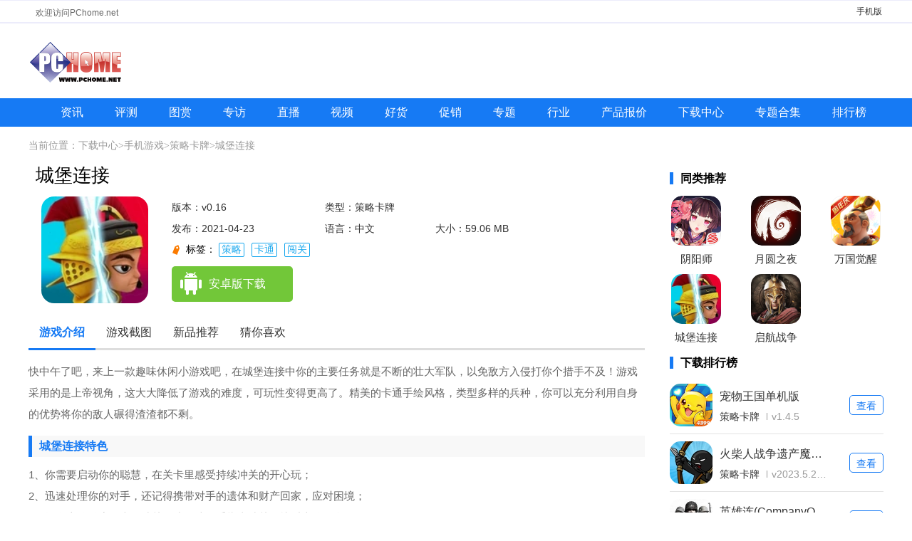

--- FILE ---
content_type: text/html; charset=GBK
request_url: https://download.pchome.net/game/305743.html
body_size: 8813
content:
<!DOCTYPE html>
<html lang="en">
<head>
    <meta charset="UTF-8">
    <meta http-equiv="X-UA-Compatible" content="IE=edge">
    <meta name="viewport" content="width=device-width, initial-scale=1.0">
    <meta id="viewport" name="viewport" content="width=device-width, initial-scale=1.0, minimum-scale=1.0, maximum-scale=1.0, user-scalable=no">
    <title>城堡连接游戏下载-城堡接管安卓版下载v0.16-PChome下载中心</title>
    <meta name="keywords" content="城堡连接,城堡连接下载" />
    <meta name="description" content="快中午了吧，来上一款趣味休闲小游戏吧，在城堡连接中你的主要任务就是不断的壮大军队，以免敌方入侵打你个措手不及！游戏采用的是上帝视角，这大大降低了游戏的难度，可玩性变得更高了。精美的卡通手绘风格，类型多样的兵种，你可以充分利用自身的优势将你的敌人碾得渣渣都不剩。" />
    <link rel="stylesheet" href="https://download.pchome.net/static/pc/new/css/global.css?20230823">
    <link rel="stylesheet" href="https://download.pchome.net/static/pc/new/css/detail.css?20240122">
    <script>pageConfig = window.pageConfig = {rootid:1107,cid:1112,sid:305743}</script>
    <script src="https://download.pchome.net/static/pc/new/js/jquery-1.9.1.min.js"></script>
    <script  src="https://download.pchome.net/static/pc/new/js/global.js?20230602"></script>

<script>
</script>

    <script type="application/ld+json">
        {
            "update": "2021-04-23T14:33:30",
            "pubDate": "2021-04-13T11:31:28"
        }
    </script>

</head>
<body>
<div class="header-box">
    <div class="top-top clearfix">
        <div class="container-1200">
            <p>欢迎访问PChome.net</p><span><a href="https://app.pchome.net/" title="手机版">手机版</a>  </span>
        </div>
    </div>
    <div class="top-nav-box">
        <div class="top-nav">
            <p><a href="//www.pchome.net/" title="电脑之家PChome.net"></a></p>
        </div>
    </div>
    <div class="nav-main">
        <ul class="nav-ul clearfix">
            <li><a target="_blank " href="//article.pchome.net/n0/" title="资讯">资讯</a></li>
            <li><a target="_blank " href="//article.pchome.net/n0/s2/1.html" title="评测">评测</a></li>
            <li><a target="_blank " href="//article.pchome.net/n0/p2x5/1.html" title="图赏">图赏</a></li>
            <li><a target="_blank " href="//article.pchome.net/n0/s11/1.html" title="专访">专访</a></li>
            <li><a target="_blank " href="//article.pchome.net/n0/p6/1.html" title="直播">直播</a></li>
            <li><a target="_blank " href="//article.pchome.net/n0/p3/1.html" title="视频">视频</a></li>
            <li><a target="_blank " href="//article.pchome.net/n0/s6/1.html" title="好货">好货</a></li>
            <li><a target="_blank " href="//article.pchome.net/n0/s5/1.html" title="促销">促销</a></li>
            <li><a target="_blank " href="//article.pchome.net/n0/p4/1.html" title="专题">专题</a></li>
            <li><a target="_blank " href="//article.pchome.net/n0/s3/1.html" title="行业">行业</a></li>
            <li><a target="_blank " href="//product.pchome.net/" title="产品报价">产品报价</a></li>
            <li><a target="_blank " href="//download.pchome.net/" title="下载中心">下载中心</a></li>
            <li><a target="_blank " href="//download.pchome.net/zt/" title="专题合集">专题合集</a></li>
            <li><a target="_blank " href="//download.pchome.net/rank/" title="排行榜">排行榜</a></li>
        </ul>
    </div>
</div>
<div class="crumbs-box"><!--https://download.pchome.net/game/-->
    当前位置：<a href="/">下载中心</a><i>&gt;</i><a href="/game/page-1107-1--1.html">手机游戏</a><i>&gt;</i><a href="/game/page-1112-1--1.html">策略卡牌</a><i>&gt;</i>城堡连接</div>
<div class="con-box clearfix">
    <div class="content_left">
        <div class="Gminfo clearfix">
            <h1>城堡连接</h1>
            <div class="gminfo_left">
                <div class="img"><img src="https://img-download.pchpic.net/download/1k5/bh/35/qnbggg-uv3.jpg" alt="城堡连接"></div>
            </div>

            <ul class="lis">
                <li class="version">版本：v0.16</li>
                <li>类型：策略卡牌</li>
                <li class="time">发布：2021-04-23</li>
                <li>语言：中文</li>
                <li>大小：59.06 MB</li>
            </ul>
            <div class="gtag">
                    <span>
                        标签：
                        <a href="javascript:void(0)">策略</a><a href="javascript:void(0)">卡通</a><a href="javascript:void(0)">闯关</a>
                    </span>
            </div>
            <div class="btn_box">
                <div class="btn">
                    <a href="javascript:;" class="az_btn" ><span></span>安卓版下载</a>
                    <a href="javascript:;" class="ios_btn"><span></span>苹果版下载</a>
                </div>
            </div>
        </div>

        <ul class="s_title" id="mtab">
            <li class="cur"><a href="#introWrap">游戏介绍</a></li>
            <li><a href="#imgview">游戏截图</a></li>
            <li><a href="#guessWrap">新品推荐</a></li>
            <li><a href="#guessWrap">猜你喜欢</a></li>
        </ul>
        <div id="v-intro">
            <p>快中午了吧，来上一款趣味休闲小游戏吧，在城堡连接中你的主要任务就是不断的壮大军队，以免敌方入侵打你个措手不及！游戏采用的是上帝视角，这大大降低了游戏的难度，可玩性变得更高了。精美的卡通手绘风格，类型多样的兵种，你可以充分利用自身的优势将你的敌人碾得渣渣都不剩。</p><h3>城堡连接特色</h3><p>1、你需要启动你的聪慧，在关卡里感受持续冲关的开心玩；</p><p>2、迅速处理你的对手，还记得携带对手的遗体和财产回家，应对困境；</p><p>3、拥有十分难度很大的冲关游戏玩法，手指尖冲关的快乐十分的多。</p><p>4、各种各样造型设计可爱的小小动物可能是玩家们作战的兵士企业。</p><h3>城堡连接优势</h3><p>1、不断通过升级去提升自己的建筑物扩大升级，建设连接在一起的防御塔从而加固；</p><p>2、抬起你的军队来直接面对你的对手，不要惧怕讲究一定策略就可以轻松战胜他们；</p><p>3、善于在关卡里面尽快的熟悉各种道具功能，必要的时刻还可以直接进行使用即可。</p><h3>城堡连接亮点</h3><p>1、你的王国越强大才能对抗更多可怕的敌人，强化自己的城堡实力才能赢得战争；</p><p>2、灵活利用战术来提升自己的军队战力，策略性越好越容易完成任务；</p><p>3、骑兵、步兵和弓箭手可以灵活组合，这样才能最大程度上发挥自己的军队实力。</p><h3>城堡连接测评</h3><p>1、卡通图像会让画面变得更加细腻，并且判断敌人位置时会更加的显眼；</p><p>2、随着难度的增加，难度会不断增加，因此您必须熟悉各种操作技巧；</p><p>3、使用多种不同类型的部队保卫基地，以确保敌人难以突破才能成功防御。</p>        </div>
        <!-- <div id="imgview">
            <div class="oTit clearfix">
                <h2>游戏截图</h2>
            </div>
            <div class="game-screenshot-con">
                <div class="img_look">
                    <div id="imgview">
                        <ul>
                            <li><a title="移极限街头" href="http://s-2.12349.net/2020/9/15/W3dtOjEucG5nLHI6MTMsYjoxM10oNjAweCk=/bbb4e86f-59f6-420f-9c50-67b8fd7b26b3.jpg"><img src="http://s-2.12349.net/2020/9/15/KHgyNjApW3dtOjEucG5nLHI6MTMsYjoxM10oNjAweCk=/bbb4e86f-59f6-420f-9c50-67b8fd7b26b3.jpg" alt="移极限街头" title="移极限街头"></a></li>
                            <li><a title="移极限街头" href="http://s-2.12349.net/2020/9/15/W3dtOjEucG5nLHI6MTMsYjoxM10oNjAweCk=/7b2c99a7-3582-4fb6-a668-02b711b0e28c.jpg"><img src="http://s-2.12349.net/2020/9/15/KHgyNjApW3dtOjEucG5nLHI6MTMsYjoxM10oNjAweCk=/7b2c99a7-3582-4fb6-a668-02b711b0e28c.jpg" alt="移极限街头" title="移极限街头"></a></li>
                            <li><a title="移极限街头" href="http://s-2.12349.net/2020/9/15/W3dtOjEucG5nLHI6MTMsYjoxM10oNjAweCk=/119415c4-eea6-41ef-9af8-4e8f07c00fb4.jpg"><img src="http://s-2.12349.net/2020/9/15/KHgyNjApW3dtOjEucG5nLHI6MTMsYjoxM10oNjAweCk=/119415c4-eea6-41ef-9af8-4e8f07c00fb4.jpg" alt="移极限街头" title="移极限街头"></a></li>
                        </ul>
                    </div>
                </div>
            </div>
        </div> -->
        <div class="game-screenshot-box">
            <div class="oTit clearfix">
                <h2>游戏截图</h2>
            </div>
		<section class="cont xyc">
			<div id="wrapper">
				<div id="scroller">
					<ul id="thelist">

																			<li><img src="https://img-download.pchpic.net/download/1k5/bh/35/qnbggg-1b68.jpg" alt="城堡连接" title="城堡连接"></li>
																			<li><img src="https://img-download.pchpic.net/download/1k5/bh/35/qnbggh-1r1m.jpg" alt="城堡连接" title="城堡连接"></li>
																			<li><img src="https://img-download.pchpic.net/download/1k5/bh/35/qnbggh-1sqr.jpg" alt="城堡连接" title="城堡连接"></li>
																			<li><img src="https://img-download.pchpic.net/download/1k5/bh/35/qnbggh-1qcs.jpg" alt="城堡连接" title="城堡连接"></li>
									



											
					</ul>
				</div>
			</div>
		</section>		
		<footer class="bottom"></footer>

            <div class="game-screenshot-con">
                <div class="img_look">
				   <div id="dcont">
						<div id="picShow">
							<div id="focus_jt">
						
								<ul>

																			<li><img src="https://img-download.pchpic.net/download/1k5/bh/35/qnbggg-1b68.jpg" alt="城堡连接" title="城堡连接" data-lightbox="lightbox-img"></li>
																			<li><img src="https://img-download.pchpic.net/download/1k5/bh/35/qnbggh-1r1m.jpg" alt="城堡连接" title="城堡连接" data-lightbox="lightbox-img"></li>
																			<li><img src="https://img-download.pchpic.net/download/1k5/bh/35/qnbggh-1sqr.jpg" alt="城堡连接" title="城堡连接" data-lightbox="lightbox-img"></li>
																			<li><img src="https://img-download.pchpic.net/download/1k5/bh/35/qnbggh-1qcs.jpg" alt="城堡连接" title="城堡连接" data-lightbox="lightbox-img"></li>
																 		
									
									</ul>							
						</div>
						</div>
					</div>
                </div>
            </div>
        </div>




       <div class="cle"></div>
        <div id="guessWrap">
            <div class="oTit clearfix">
                <h2>新游推荐</h2>
            </div>
            <div id="cnxh">
                <div class="like-c" style="display: block;">
                    <div class="r-look-soft">
                        <ul>
                                                        <li>
                                <a href="https://download.pchome.net/game/569561.html" class="r-look-soft-img" target="_blank"><img src="https://img-download.pchpic.net/download/1k4/30/2l/pzlltf-8or.png"></a>
                                <div class="r-look-soft-d">
                                    <p class="r-look-soft-p1"><a target="_blank" href="https://download.pchome.net/game/569561.html">一起优诺 <span>v1.15.7774</span></a></p>
                                    <p class="r-look-soft-p3"><i>537.62 MB</i></p><p class="r-look-soft-p2"><a target="_blank" href="/game/page-1120-1--1.html">即时战略</a></p>
                                </div>
                            </li>
                                                        <li>
                                <a href="https://download.pchome.net/game/569560.html" class="r-look-soft-img" target="_blank"><img src="https://img-download.pchpic.net/download/1k4/eo/4v/q6vcor-12gd.png"></a>
                                <div class="r-look-soft-d">
                                    <p class="r-look-soft-p1"><a target="_blank" href="https://download.pchome.net/game/569560.html">一起优诺官网版 <span>v1.15.7774</span></a></p>
                                    <p class="r-look-soft-p3"><i>537.62 MB</i></p><p class="r-look-soft-p2"><a target="_blank" href="/game/page-1112-1--1.html">策略卡牌</a></p>
                                </div>
                            </li>
                                                        <li>
                                <a href="https://download.pchome.net/game/569510.html" class="r-look-soft-img" target="_blank"><img src="https://img-download.pchpic.net/download/1k6/xh/2w/ri8d4r-zj4.png"></a>
                                <div class="r-look-soft-d">
                                    <p class="r-look-soft-p1"><a target="_blank" href="https://download.pchome.net/game/569510.html">暗黑破坏神不朽 <span>v4.1.0</span></a></p>
                                    <p class="r-look-soft-p3"><i>1.88 GB</i></p><p class="r-look-soft-p2"><a target="_blank" href="/game/page-1108-1--1.html">角色扮演</a></p>
                                </div>
                            </li>
                                                        <li>
                                <a href="https://download.pchome.net/game/569129.html" class="r-look-soft-img" target="_blank"><img src="https://img-download.pchpic.net/download/1k9/pl/2t/syr2dr-1s5d.png"></a>
                                <div class="r-look-soft-d">
                                    <p class="r-look-soft-p1"><a target="_blank" href="https://download.pchome.net/game/569129.html">桌面冰球王者官方版 <span>v1.0.8.404.401.0216</span></a></p>
                                    <p class="r-look-soft-p3"><i>45.69 MB</i></p><p class="r-look-soft-p2"><a target="_blank" href="/game/page-1109-1--1.html">休闲益智</a></p>
                                </div>
                            </li>
                                                        <li>
                                <a href="https://download.pchome.net/game/568454.html" class="r-look-soft-img" target="_blank"><img src="https://img-download.pchpic.net/download/1k4/xq/2l/qh52wp-1rz7.png"></a>
                                <div class="r-look-soft-d">
                                    <p class="r-look-soft-p1"><a target="_blank" href="https://download.pchome.net/game/568454.html">三国志幻想大陆官网版 <span>v6.1.31</span></a></p>
                                    <p class="r-look-soft-p3"><i>767.00 MB</i></p><p class="r-look-soft-p2"><a target="_blank" href="/game/page-1112-1--1.html">策略卡牌</a></p>
                                </div>
                            </li>
                                                        <li>
                                <a href="https://download.pchome.net/game/568451.html" class="r-look-soft-img" target="_blank"><img src="https://img-download.pchpic.net/download/1k6/jl/4b/radf69-1vuy.png"></a>
                                <div class="r-look-soft-d">
                                    <p class="r-look-soft-p1"><a target="_blank" href="https://download.pchome.net/game/568451.html">暗区突围官网版 <span>v1.0.164.164</span></a></p>
                                    <p class="r-look-soft-p3"><i>1.91 GB</i></p><p class="r-look-soft-p2"><a target="_blank" href="/game/page-1111-1--1.html">飞行射击</a></p>
                                </div>
                            </li>
                                                        <li>
                                <a href="https://download.pchome.net/game/567584.html" class="r-look-soft-img" target="_blank"><img src="https://img-download.pchpic.net/download/1k4/ut/50/qfcxbk-16wu.jpg"></a>
                                <div class="r-look-soft-d">
                                    <p class="r-look-soft-p1"><a target="_blank" href="https://download.pchome.net/game/567584.html">曙光英雄 <span>v1.1.11.0.35</span></a></p>
                                    <p class="r-look-soft-p3"><i>1.84 GB</i></p><p class="r-look-soft-p2"><a target="_blank" href="/game/page-1108-1--1.html">角色扮演</a></p>
                                </div>
                            </li>
                                                        <li>
                                <a href="https://download.pchome.net/game/557961.html" class="r-look-soft-img" target="_blank"><img src="https://img-download.pchpic.net/download/1k6/sa/2s/rfrf56-100g.png"></a>
                                <div class="r-look-soft-d">
                                    <p class="r-look-soft-p1"><a target="_blank" href="https://download.pchome.net/game/557961.html">万国觉醒官网版 <span>v1.0.98.19</span></a></p>
                                    <p class="r-look-soft-p3"><i>1.82 GB</i></p><p class="r-look-soft-p2"><a target="_blank" href="/game/page-1112-1--1.html">策略卡牌</a></p>
                                </div>
                            </li>
                                                        <li>
                                <a href="https://download.pchome.net/game/555962.html" class="r-look-soft-img" target="_blank"><img src="https://img-download.pchpic.net/download/1k9/32/52/slpbq9-how.png"></a>
                                <div class="r-look-soft-d">
                                    <p class="r-look-soft-p1"><a target="_blank" href="https://download.pchome.net/game/555962.html">托卡世界乐园 <span>v2.2</span></a></p>
                                    <p class="r-look-soft-p3"><i>566.83 MB</i></p><p class="r-look-soft-p2"><a target="_blank" href="/game/page-1114-1--1.html">模拟经营</a></p>
                                </div>
                            </li>
                            
                        </ul>
                    </div>
                </div>

            </div>
        </div>

        <div id="guessWrap">
            <div class="oTit clearfix">
                <h2>猜你喜欢</h2>
                <span id="SpecialTab" class="guess_tab">
                                                                <b class="cur">策略</b>
                                                                <b class="">卡通</b>
                                                                <b class="">闯关</b>
                                                        </span>
            </div>
            <div id="cnxh">
                                <div class="guess" style="">

                    <div class="zt_list">
                        <ul>
                                                        <li>
                                <a href="https://www.pchome.net/games/576774.html" class="ztgimg" target="_blank" title="幕府将军对决"><img class="sign_app" data-sign="无" src="https://img-download.pchpic.net/download/1ka/3g/2v/t56knm-w6z.png" alt="幕府将军对决"><em class="bg_90"></em></a>
                                <a href="https://www.pchome.net/games/576774.html" class="ztgname" target="_blank">幕府将军对决</a>

                                <span>
                                                            <a href="/games/page-1215-1--1.html" target="_blank">策略卡牌</a>
                                                            <i></i>
                                                            <em><font>5.0</font></em>
                                                        </span>
                            </li>
                                                        <li>
                                <a href="https://www.pchome.net/games/576771.html" class="ztgimg" target="_blank" title="不可思议的刀剑与魔法"><img class="sign_app" data-sign="无" src="https://img-download.pchpic.net/download/1ka/3g/2s/t56jcd-10ye.png" alt="不可思议的刀剑与魔法"><em class="bg_90"></em></a>
                                <a href="https://www.pchome.net/games/576771.html" class="ztgname" target="_blank">不可思议的刀剑与魔法</a>

                                <span>
                                                            <a href="/games/page-1212-1--1.html" target="_blank">益智休闲</a>
                                                            <i></i>
                                                            <em><font>5.0</font></em>
                                                        </span>
                            </li>
                                                        <li>
                                <a href="https://www.pchome.net/games/576754.html" class="ztgimg" target="_blank" title="幕府将军对决内置菜单版"><img class="sign_app" data-sign="无" src="https://img-download.pchpic.net/download/1ka/3f/4t/t5597v-1zv5.png" alt="幕府将军对决内置菜单版"><em class="bg_90"></em></a>
                                <a href="https://www.pchome.net/games/576754.html" class="ztgname" target="_blank">幕府将军对决内置菜单版</a>

                                <span>
                                                            <a href="/games/page-1215-1--1.html" target="_blank">策略卡牌</a>
                                                            <i></i>
                                                            <em><font>5.0</font></em>
                                                        </span>
                            </li>
                                                        <li>
                                <a href="https://www.pchome.net/games/576753.html" class="ztgimg" target="_blank" title="魔法军团中文版"><img class="sign_app" data-sign="无" src="https://img-download.pchpic.net/download/1ka/3f/4s/t5590y-1p0l.png" alt="魔法军团中文版"><em class="bg_90"></em></a>
                                <a href="https://www.pchome.net/games/576753.html" class="ztgname" target="_blank">魔法军团中文版</a>

                                <span>
                                                            <a href="/games/page-1215-1--1.html" target="_blank">策略卡牌</a>
                                                            <i></i>
                                                            <em><font>5.0</font></em>
                                                        </span>
                            </li>
                                                        <li>
                                <a href="https://www.pchome.net/games/576748.html" class="ztgimg" target="_blank" title="背包大战战斗大师"><img class="sign_app" data-sign="无" src="https://img-download.pchpic.net/download/1ka/3f/4q/t5581g-9x1.png" alt="背包大战战斗大师"><em class="bg_90"></em></a>
                                <a href="https://www.pchome.net/games/576748.html" class="ztgname" target="_blank">背包大战战斗大师</a>

                                <span>
                                                            <a href="/games/page-1215-1--1.html" target="_blank">策略卡牌</a>
                                                            <i></i>
                                                            <em><font>5.0</font></em>
                                                        </span>
                            </li>
                                                        <li>
                                <a href="https://www.pchome.net/games/576732.html" class="ztgimg" target="_blank" title="丰收轮回"><img class="sign_app" data-sign="无" src="https://img-download.pchpic.net/download/1ka/3f/4i/t555y9-rsz.png" alt="丰收轮回"><em class="bg_90"></em></a>
                                <a href="https://www.pchome.net/games/576732.html" class="ztgname" target="_blank">丰收轮回</a>

                                <span>
                                                            <a href="/games/page-1217-1--1.html" target="_blank">模拟经营</a>
                                                            <i></i>
                                                            <em><font>5.0</font></em>
                                                        </span>
                            </li>
                                                        <li>
                                <a href="https://www.pchome.net/games/576720.html" class="ztgimg" target="_blank" title="交战(Firefight)"><img class="sign_app" data-sign="无" src="https://img-download.pchpic.net/download/1ka/3f/4g/t55548-w2a.png" alt="交战(Firefight)"><em class="bg_90"></em></a>
                                <a href="https://www.pchome.net/games/576720.html" class="ztgname" target="_blank">交战(Firefight)</a>

                                <span>
                                                            <a href="/games/page-1215-1--1.html" target="_blank">策略卡牌</a>
                                                            <i></i>
                                                            <em><font>5.0</font></em>
                                                        </span>
                            </li>
                                                        <li>
                                <a href="https://www.pchome.net/games/576704.html" class="ztgimg" target="_blank" title="植物大战僵尸Raja版"><img class="sign_app" data-sign="无" src="https://img-download.pchpic.net/download/1ka/3f/46/t552il-1arv.png" alt="植物大战僵尸Raja版"><em class="bg_90"></em></a>
                                <a href="https://www.pchome.net/games/576704.html" class="ztgname" target="_blank">植物大战僵尸Raja版</a>

                                <span>
                                                            <a href="/games/page-1212-1--1.html" target="_blank">益智休闲</a>
                                                            <i></i>
                                                            <em><font>5.0</font></em>
                                                        </span>
                            </li>
                                                        <li>
                                <a href="https://www.pchome.net/games/576699.html" class="ztgimg" target="_blank" title="矮人军团自走棋"><img class="sign_app" data-sign="无" src="https://img-download.pchpic.net/download/1ka/3f/3y/t550ol-1b9h.png" alt="矮人军团自走棋"><em class="bg_90"></em></a>
                                <a href="https://www.pchome.net/games/576699.html" class="ztgname" target="_blank">矮人军团自走棋</a>

                                <span>
                                                            <a href="/games/page-1215-1--1.html" target="_blank">策略卡牌</a>
                                                            <i></i>
                                                            <em><font>5.0</font></em>
                                                        </span>
                            </li>
                            

                        </ul>
                    </div>
                </div>
                              <div class="guess" style="display: none;">

                    <div class="zt_list">
                        <ul>
                                                        <li>
                                <a href="https://www.pchome.net/games/576381.html" class="ztgimg" target="_blank" title="兔小萌世界全解锁版"><img class="sign_app" data-sign="无" src="https://img-download.pchpic.net/download/1ka/3b/2l/t4x88a-s5c.webp" alt="兔小萌世界全解锁版"><em class="bg_90"></em></a>
                                <a href="https://www.pchome.net/games/576381.html" class="ztgname" target="_blank">兔小萌世界全解锁版</a>

                                <span>
                                                            <a href="/games/page-1217-1--1.html" target="_blank">模拟经营</a>
                                                            <i></i>
                                                            <em><font>5.0</font></em>
                                                        </span>
                            </li>
                                                        <li>
                                <a href="https://www.pchome.net/games/576304.html" class="ztgimg" target="_blank" title="天黑以后"><img class="sign_app" data-sign="无" src="https://img-download.pchpic.net/download/1ka/38/4v/t4sbr6-1ulp.png" alt="天黑以后"><em class="bg_90"></em></a>
                                <a href="https://www.pchome.net/games/576304.html" class="ztgname" target="_blank">天黑以后</a>

                                <span>
                                                            <a href="/games/page-1213-1--1.html" target="_blank">射击飞行</a>
                                                            <i></i>
                                                            <em><font>5.0</font></em>
                                                        </span>
                            </li>
                                                        <li>
                                <a href="https://www.pchome.net/games/575967.html" class="ztgimg" target="_blank" title="艾拉世界小镇生活最新版"><img class="sign_app" data-sign="无" src="https://img-download.pchpic.net/download/1ka/32/49/t4h0xa-tgb.png" alt="艾拉世界小镇生活最新版"><em class="bg_90"></em></a>
                                <a href="https://www.pchome.net/games/575967.html" class="ztgname" target="_blank">艾拉世界小镇生活最新版</a>

                                <span>
                                                            <a href="/games/page-1217-1--1.html" target="_blank">模拟经营</a>
                                                            <i></i>
                                                            <em><font>5.0</font></em>
                                                        </span>
                            </li>
                                                        <li>
                                <a href="https://www.pchome.net/games/575887.html" class="ztgimg" target="_blank" title="五芒星战记无限钻石版"><img class="sign_app" data-sign="无" src="https://img-download.pchpic.net/download/1ka/30/4r/t4dgcz-17e7.png" alt="五芒星战记无限钻石版"><em class="bg_90"></em></a>
                                <a href="https://www.pchome.net/games/575887.html" class="ztgname" target="_blank">五芒星战记无限钻石版</a>

                                <span>
                                                            <a href="/games/page-1212-1--1.html" target="_blank">益智休闲</a>
                                                            <i></i>
                                                            <em><font>5.0</font></em>
                                                        </span>
                            </li>
                                                        <li>
                                <a href="https://www.pchome.net/games/575489.html" class="ztgimg" target="_blank" title="愤怒的小鸡之冲天炮"><img class="sign_app" data-sign="无" src="https://img-download.pchpic.net/download/1ka/2t/2w/t3zzf6-u64.png" alt="愤怒的小鸡之冲天炮"><em class="bg_90"></em></a>
                                <a href="https://www.pchome.net/games/575489.html" class="ztgname" target="_blank">愤怒的小鸡之冲天炮</a>

                                <span>
                                                            <a href="/games/page-1213-1--1.html" target="_blank">射击飞行</a>
                                                            <i></i>
                                                            <em><font>5.0</font></em>
                                                        </span>
                            </li>
                                                        <li>
                                <a href="https://www.pchome.net/games/575373.html" class="ztgimg" target="_blank" title="百战天虫4最新版"><img class="sign_app" data-sign="无" src="https://img-download.pchpic.net/download/1k9/y6/36/t3wd2o-16aq.png" alt="百战天虫4最新版"><em class="bg_90"></em></a>
                                <a href="https://www.pchome.net/games/575373.html" class="ztgname" target="_blank">百战天虫4最新版</a>

                                <span>
                                                            <a href="/games/page-1212-1--1.html" target="_blank">益智休闲</a>
                                                            <i></i>
                                                            <em><font>5.0</font></em>
                                                        </span>
                            </li>
                                                        <li>
                                <a href="https://www.pchome.net/games/574542.html" class="ztgimg" target="_blank" title="猫狗搜打撤"><img class="sign_app" data-sign="无" src="https://img-download.pchpic.net/download/1k9/xp/2s/t30qwg-1qm9.png" alt="猫狗搜打撤"><em class="bg_90"></em></a>
                                <a href="https://www.pchome.net/games/574542.html" class="ztgname" target="_blank">猫狗搜打撤</a>

                                <span>
                                                            <a href="/games/page-1213-1--1.html" target="_blank">射击飞行</a>
                                                            <i></i>
                                                            <em><font>5.0</font></em>
                                                        </span>
                            </li>
                                                        <li>
                                <a href="https://www.pchome.net/games/573778.html" class="ztgimg" target="_blank" title="牛仔英雄先生(Mr Cowboy Hero)"><img class="sign_app" data-sign="无" src="https://img-download.pchpic.net/download/1k9/ve/41/t2d1qq-qnd.png" alt="牛仔英雄先生(Mr Cowboy Hero)"><em class="bg_90"></em></a>
                                <a href="https://www.pchome.net/games/573778.html" class="ztgname" target="_blank">牛仔英雄先生(Mr Cowboy Hero)</a>

                                <span>
                                                            <a href="/games/page-1213-1--1.html" target="_blank">射击飞行</a>
                                                            <i></i>
                                                            <em><font>5.0</font></em>
                                                        </span>
                            </li>
                                                        <li>
                                <a href="https://www.pchome.net/games/568373.html" class="ztgimg" target="_blank" title="云上城之歌正版手游"><img class="sign_app" data-sign="无" src="https://img-download.pchpic.net/download/1k9/p5/51/sxy1zc-1lpk.png" alt="云上城之歌正版手游"><em class="bg_90"></em></a>
                                <a href="https://www.pchome.net/games/568373.html" class="ztgname" target="_blank">云上城之歌正版手游</a>

                                <span>
                                                            <a href="/games/page-1211-1--1.html" target="_blank">角色扮演</a>
                                                            <i></i>
                                                            <em><font>5.0</font></em>
                                                        </span>
                            </li>
                            

                        </ul>
                    </div>
                </div>
                              <div class="guess" style="display: none;">

                    <div class="zt_list">
                        <ul>
                                                        <li>
                                <a href="https://www.pchome.net/games/576768.html" class="ztgimg" target="_blank" title="愤怒的小鸟梦幻爆破最新版(Dream Blast)"><img class="sign_app" data-sign="无" src="https://img-download.pchpic.net/download/1ka/3g/2n/t56ifi-1nkc.png" alt="愤怒的小鸟梦幻爆破最新版(Dream Blast)"><em class="bg_90"></em></a>
                                <a href="https://www.pchome.net/games/576768.html" class="ztgname" target="_blank">愤怒的小鸟梦幻爆破最新版(Dream Blast)</a>

                                <span>
                                                            <a href="/games/page-1212-1--1.html" target="_blank">益智休闲</a>
                                                            <i></i>
                                                            <em><font>5.0</font></em>
                                                        </span>
                            </li>
                                                        <li>
                                <a href="https://www.pchome.net/games/576761.html" class="ztgimg" target="_blank" title="疯狂鸽子(Crazy Pigeon)"><img class="sign_app" data-sign="无" src="https://img-download.pchpic.net/download/1ka/3f/4v/t55a8j-22og.webp" alt="疯狂鸽子(Crazy Pigeon)"><em class="bg_90"></em></a>
                                <a href="https://www.pchome.net/games/576761.html" class="ztgname" target="_blank">疯狂鸽子(Crazy Pigeon)</a>

                                <span>
                                                            <a href="/games/page-1212-1--1.html" target="_blank">益智休闲</a>
                                                            <i></i>
                                                            <em><font>5.0</font></em>
                                                        </span>
                            </li>
                                                        <li>
                                <a href="https://www.pchome.net/games/576758.html" class="ztgimg" target="_blank" title="恐龙多多最新版"><img class="sign_app" data-sign="无" src="https://img-download.pchpic.net/download/1ka/3f/4u/t559w8-1w4l.png" alt="恐龙多多最新版"><em class="bg_90"></em></a>
                                <a href="https://www.pchome.net/games/576758.html" class="ztgname" target="_blank">恐龙多多最新版</a>

                                <span>
                                                            <a href="/games/page-1212-1--1.html" target="_blank">益智休闲</a>
                                                            <i></i>
                                                            <em><font>5.0</font></em>
                                                        </span>
                            </li>
                                                        <li>
                                <a href="https://www.pchome.net/games/576742.html" class="ztgimg" target="_blank" title="诺亚的瓶子(NoahBottle)"><img class="sign_app" data-sign="无" src="https://img-download.pchpic.net/download/1ka/3f/4k/t5573t-mha.png" alt="诺亚的瓶子(NoahBottle)"><em class="bg_90"></em></a>
                                <a href="https://www.pchome.net/games/576742.html" class="ztgname" target="_blank">诺亚的瓶子(NoahBottle)</a>

                                <span>
                                                            <a href="/games/page-1212-1--1.html" target="_blank">益智休闲</a>
                                                            <i></i>
                                                            <em><font>5.0</font></em>
                                                        </span>
                            </li>
                                                        <li>
                                <a href="https://www.pchome.net/games/576740.html" class="ztgimg" target="_blank" title="几何闯关"><img class="sign_app" data-sign="无" src="https://img-download.pchpic.net/download/1ka/3f/4k/t556yf-1ujl.png" alt="几何闯关"><em class="bg_90"></em></a>
                                <a href="https://www.pchome.net/games/576740.html" class="ztgname" target="_blank">几何闯关</a>

                                <span>
                                                            <a href="/games/page-1212-1--1.html" target="_blank">益智休闲</a>
                                                            <i></i>
                                                            <em><font>5.0</font></em>
                                                        </span>
                            </li>
                                                        <li>
                                <a href="https://www.pchome.net/games/576739.html" class="ztgimg" target="_blank" title="音乐小球"><img class="sign_app" data-sign="无" src="https://img-download.pchpic.net/download/1ka/3f/4k/t556sy-1u7l.png" alt="音乐小球"><em class="bg_90"></em></a>
                                <a href="https://www.pchome.net/games/576739.html" class="ztgname" target="_blank">音乐小球</a>

                                <span>
                                                            <a href="/games/page-1212-1--1.html" target="_blank">益智休闲</a>
                                                            <i></i>
                                                            <em><font>5.0</font></em>
                                                        </span>
                            </li>
                                                        <li>
                                <a href="https://www.pchome.net/games/576734.html" class="ztgimg" target="_blank" title="第五人格国际服2026"><img class="sign_app" data-sign="无" src="https://img-download.pchpic.net/download/1ka/3f/4i/t5561o-afx.png" alt="第五人格国际服2026"><em class="bg_90"></em></a>
                                <a href="https://www.pchome.net/games/576734.html" class="ztgname" target="_blank">第五人格国际服2026</a>

                                <span>
                                                            <a href="/games/page-1211-1--1.html" target="_blank">角色扮演</a>
                                                            <i></i>
                                                            <em><font>5.0</font></em>
                                                        </span>
                            </li>
                                                        <li>
                                <a href="https://www.pchome.net/games/576724.html" class="ztgimg" target="_blank" title="双人成行仿制版(Pepelo)"><img class="sign_app" data-sign="无" src="https://img-download.pchpic.net/download/1ka/3f/4h/t555fa-13s1.png" alt="双人成行仿制版(Pepelo)"><em class="bg_90"></em></a>
                                <a href="https://www.pchome.net/games/576724.html" class="ztgname" target="_blank">双人成行仿制版(Pepelo)</a>

                                <span>
                                                            <a href="/games/page-1212-1--1.html" target="_blank">益智休闲</a>
                                                            <i></i>
                                                            <em><font>5.0</font></em>
                                                        </span>
                            </li>
                                                        <li>
                                <a href="https://www.pchome.net/games/576711.html" class="ztgimg" target="_blank" title="憨豆先生送快递正式版(Special Delivery)"><img class="sign_app" data-sign="无" src="https://img-download.pchpic.net/download/1ka/3f/49/t553uk-xz1.png" alt="憨豆先生送快递正式版(Special Delivery)"><em class="bg_90"></em></a>
                                <a href="https://www.pchome.net/games/576711.html" class="ztgname" target="_blank">憨豆先生送快递正式版(Special Delivery)</a>

                                <span>
                                                            <a href="/games/page-1212-1--1.html" target="_blank">益智休闲</a>
                                                            <i></i>
                                                            <em><font>5.0</font></em>
                                                        </span>
                            </li>
                            

                        </ul>
                    </div>
                </div>
                          </div>
        </div>

       <div class="cle"></div>
        <div id="guessWrap">
            <div class="oTit clearfix">
                <h2>新品推荐</h2>
            </div>
            <div id="cnxh">
                <div class="like-c" style="display: block;">
                    <div class="r-look-soft">
                        <ul>
                                                        <li>
                                <a href="https://www.pchome.net/games/576793.html" class="r-look-soft-img" target="_blank"><img src="https://i0download.pchpic.nethttps://img3.pchome.net/di_downinfo/a/af/afb/afb7bccccde425be37d2da2ac4d51898_20432.jpg"></a>
                                <div class="r-look-soft-d">
                                    <p class="r-look-soft-p1"><a target="_blank" href="https://www.pchome.net/games/576793.html">梦幻西游魔兽要诀 <span>1.485.0</span></a></p>
                                    <p class="r-look-soft-p3"><i>1.85 GB</i></p><p class="r-look-soft-p2"><a target="_blank" href="https://www.pchome.net/games/list-1211-1.html">角色扮演</a></p>
                                </div>
                            </li>
                                                        <li>
                                <a href="https://www.pchome.net/games/576788.html" class="r-look-soft-img" target="_blank"><img src="https://i0download.pchpic.nethttps://img3.pchome.net/di_downinfo/8/89/890/890e3ad3a8e902aeac8e8a1f140ac5d8_63611.png"></a>
                                <div class="r-look-soft-d">
                                    <p class="r-look-soft-p1"><a target="_blank" href="https://www.pchome.net/games/576788.html">和平精英ios版 <span>v1.4.9</span></a></p>
                                    <p class="r-look-soft-p3"><i>78.20 MB</i></p><p class="r-look-soft-p2"><a target="_blank" href="https://www.pchome.net/games/list-1213-1.html">射击飞行</a></p>
                                </div>
                            </li>
                                                        <li>
                                <a href="https://www.pchome.net/games/576786.html" class="r-look-soft-img" target="_blank"><img src="https://i0download.pchpic.nethttps://img3.pchome.net/di_downinfo/a/ae/ae5/ae555ab569acd13c4105f42b1b74582d_42138.jpg"></a>
                                <div class="r-look-soft-d">
                                    <p class="r-look-soft-p1"><a target="_blank" href="https://www.pchome.net/games/576786.html">终结战场ios版 <span>v2.3.4</span></a></p>
                                    <p class="r-look-soft-p3"><i>12.00 MB</i></p><p class="r-look-soft-p2"><a target="_blank" href="https://www.pchome.net/games/list-1213-1.html">射击飞行</a></p>
                                </div>
                            </li>
                                                        <li>
                                <a href="https://www.pchome.net/games/576784.html" class="r-look-soft-img" target="_blank"><img src="https://i0download.pchpic.nethttps://img3.pchome.net/di_downinfo/5/5f/5f3/5f3479d529a22a8d813fad15f3f8d890_119521.png"></a>
                                <div class="r-look-soft-d">
                                    <p class="r-look-soft-p1"><a target="_blank" href="https://www.pchome.net/games/576784.html">牵引赛车 <span>1.0.0</span></a></p>
                                    <p class="r-look-soft-p3"><i>61.10 MB</i></p><p class="r-look-soft-p2"><a target="_blank" href="https://www.pchome.net/games/list-1218-1.html">体育竞速</a></p>
                                </div>
                            </li>
                                                        <li>
                                <a href="https://www.pchome.net/games/576783.html" class="r-look-soft-img" target="_blank"><img src="https://i0download.pchpic.nethttps://img3.pchome.net/di_downinfo/0/09/09d/09d7f438170e39e03e67f611dd4cd047_73146.png"></a>
                                <div class="r-look-soft-d">
                                    <p class="r-look-soft-p1"><a target="_blank" href="https://www.pchome.net/games/576783.html">绝对赛车中文版(Assoluto) <span>2.15.4</span></a></p>
                                    <p class="r-look-soft-p3"><i>73.43 MB</i></p><p class="r-look-soft-p2"><a target="_blank" href="https://www.pchome.net/games/list-1218-1.html">体育竞速</a></p>
                                </div>
                            </li>
                                                        <li>
                                <a href="https://www.pchome.net/games/576780.html" class="r-look-soft-img" target="_blank"><img src="https://img-download.pchpic.net/download/1ka/3g/36/t56nt9-a24.png"></a>
                                <div class="r-look-soft-d">
                                    <p class="r-look-soft-p1"><a target="_blank" href="https://www.pchome.net/games/576780.html">血钱2最新版 <span>v1.0</span></a></p>
                                    <p class="r-look-soft-p3"><i>202.44 MB</i></p><p class="r-look-soft-p2"><a target="_blank" href="https://www.pchome.net/games/list-1212-1.html">益智休闲</a></p>
                                </div>
                            </li>
                                                        <li>
                                <a href="https://www.pchome.net/games/576779.html" class="r-look-soft-img" target="_blank"><img src="https://img-download.pchpic.net/download/1ka/3g/34/t56mnh-lhj.jpg"></a>
                                <div class="r-look-soft-d">
                                    <p class="r-look-soft-p1"><a target="_blank" href="https://www.pchome.net/games/576779.html">恶狼游戏Another中文版 <span>v1.00</span></a></p>
                                    <p class="r-look-soft-p3"><i>131.13 MB</i></p><p class="r-look-soft-p2"><a target="_blank" href="https://www.pchome.net/games/list-1212-1.html">益智休闲</a></p>
                                </div>
                            </li>
                                                        <li>
                                <a href="https://www.pchome.net/games/576778.html" class="r-look-soft-img" target="_blank"><img src="https://img-download.pchpic.net/download/1ka/3g/32/t56lx4-9s9.png"></a>
                                <div class="r-look-soft-d">
                                    <p class="r-look-soft-p1"><a target="_blank" href="https://www.pchome.net/games/576778.html">诛神乾坤手游 <span>v1.1.62.3</span></a></p>
                                    <p class="r-look-soft-p3"><i>177.34 MB</i></p><p class="r-look-soft-p2"><a target="_blank" href="https://www.pchome.net/games/list-1211-1.html">角色扮演</a></p>
                                </div>
                            </li>
                                                        <li>
                                <a href="https://www.pchome.net/games/576777.html" class="r-look-soft-img" target="_blank"><img src="https://i0download.pchpic.nethttps://img3.pchome.net/di_downinfo/3/33/330/3307180f665473969d388e93a8847ff8_45374.png"></a>
                                <div class="r-look-soft-d">
                                    <p class="r-look-soft-p1"><a target="_blank" href="https://www.pchome.net/games/576777.html">绝地求生大逃杀国服 <span>3.8.0</span></a></p>
                                    <p class="r-look-soft-p3"><i>1.09 GB</i></p><p class="r-look-soft-p2"><a target="_blank" href="https://www.pchome.net/games/list-1213-1.html">射击飞行</a></p>
                                </div>
                            </li>
                            
                        </ul>
                    </div>
                </div>

            </div>
        </div>


    </div>
    <div class="content_right">

        <div class="con_like" >
            <div class="con_r_tab">

                <h3 class="title_h"><span>同类推荐</span></h3>
            </div>
            <div class="con_like_down">
                <ul>

                                        <li>
                        <a class="con_like_down_img" href="https://download.pchome.net/game/312491.html"> <img src="https://img-download.pchpic.net/download/1k6/v8/34/rho1bh-eey.png"></a>
                        <span>阴阳师</span>
                        <a href="https://download.pchome.net/game/312491.html" class="down-like">查看</a>
                    </li>
                                        <li>
                        <a class="con_like_down_img" href="https://download.pchome.net/game/495411.html"> <img src="https://img-download.pchpic.net/download/1k7/p7/37/rwfkee-frj.png"></a>
                        <span>月圆之夜2025最新版</span>
                        <a href="https://download.pchome.net/game/495411.html" class="down-like">查看</a>
                    </li>
                                        <li>
                        <a class="con_like_down_img" href="https://download.pchome.net/game/248072.html"> <img src="https://img-download.pchpic.net/download/1k6/sa/2s/rfrf5c-17bp.png"></a>
                        <span>万国觉醒</span>
                        <a href="https://download.pchome.net/game/248072.html" class="down-like">查看</a>
                    </li>
                                        <li>
                        <a class="con_like_down_img" href="https://download.pchome.net/game/305743.html"> <img src="https://img-download.pchpic.net/download/1k5/bh/35/qnbggg-uv3.jpg"></a>
                        <span>城堡连接</span>
                        <a href="https://download.pchome.net/game/305743.html" class="down-like">查看</a>
                    </li>
                                        <li>
                        <a class="con_like_down_img" href="https://download.pchome.net/game/307704.html"> <img src="https://img-download.pchpic.net/download/1k5/bq/34/qns3y2-20kn.png"></a>
                        <span>启航战争时代</span>
                        <a href="https://download.pchome.net/game/307704.html" class="down-like">查看</a>
                    </li>
                    
                </ul>
            </div>
        </div>
        <div class="phb_list">
            <h3 class="title_h"><span>下载排行榜</span></h3><!--1-->
            <ul>
                                <li>
                    <a class="b-r-con-img"><img src="https://img-download.pchpic.net/download/1k4/sf/50/qehg89-gsk.png"></a>
                    <div class="b-r-con-t">
                        <h3><a href="https://download.pchome.net/game/274486.html" target="_blank">宠物王国单机版</a></h3>
                        <p><a href="/page-1112-1--1.html">策略卡牌</a> <i></i>v1.4.5</p>
                    </div>
                    <a href="https://download.pchome.net/game/274486.html" target="_blank" class="b-r-download">查看</a>
                </li>
                                <li>
                    <a class="b-r-con-img"><img src="https://img-download.pchpic.net/download/1k5/jo/2s/qrqlqp-1900.jpg"></a>
                    <div class="b-r-con-t">
                        <h3><a href="https://download.pchome.net/game/325550.html" target="_blank">火柴人战争遗产魔改版(Stick War: Legacy)</a></h3>
                        <p><a href="/page-1112-1--1.html">策略卡牌</a> <i></i>v2023.5.213</p>
                    </div>
                    <a href="https://download.pchome.net/game/325550.html" target="_blank" class="b-r-download">查看</a>
                </li>
                                <li>
                    <a class="b-r-con-img"><img src="https://img-download.pchpic.net/download/1k4/up/4q/qf5fo1-1h3c.jpg"></a>
                    <div class="b-r-con-t">
                        <h3><a href="https://download.pchome.net/game/276722.html" target="_blank">英雄连(CompanyOfHeroes)手机版</a></h3>
                        <p><a href="/page-1112-1--1.html">策略卡牌</a> <i></i>v1.1.1</p>
                    </div>
                    <a href="https://download.pchome.net/game/276722.html" target="_blank" class="b-r-download">查看</a>
                </li>
                                <li>
                    <a class="b-r-con-img"><img src="https://img-download.pchpic.net/download/1k4/jv/34/q9bqps-110i.png"></a>
                    <div class="b-r-con-t">
                        <h3><a href="https://download.pchome.net/game/255652.html" target="_blank">海岛奇兵九游版</a></h3>
                        <p><a href="/page-1112-1--1.html">策略卡牌</a> <i></i>v62.1.1</p>
                    </div>
                    <a href="https://download.pchome.net/game/255652.html" target="_blank" class="b-r-download">查看</a>
                </li>
                                <li>
                    <a class="b-r-con-img"><img src="https://img-download.pchpic.net/download/1k5/5r/32/qjz24n-usp.jpg"></a>
                    <div class="b-r-con-t">
                        <h3><a href="https://download.pchome.net/game/292983.html" target="_blank">史诗战争模拟器2</a></h3>
                        <p><a href="/page-1112-1--1.html">策略卡牌</a> <i></i>v1.4.10</p>
                    </div>
                    <a href="https://download.pchome.net/game/292983.html" target="_blank" class="b-r-download">查看</a>
                </li>
                                <li>
                    <a class="b-r-con-img"><img src="https://img-download.pchpic.net/download/1k7/n1/36/rvyvxw-1hbo.png"></a>
                    <div class="b-r-con-t">
                        <h3><a href="https://download.pchome.net/game/279012.html" target="_blank">三国杀十周年手机版</a></h3>
                        <p><a href="/page-1112-1--1.html">策略卡牌</a> <i></i>v4.3.9</p>
                    </div>
                    <a href="https://download.pchome.net/game/279012.html" target="_blank" class="b-r-download">查看</a>
                </li>
                                <li>
                    <a class="b-r-con-img"><img src="https://img-download.pchpic.net/download/1k5/sm/69/qxmpbr-1368.png"></a>
                    <div class="b-r-con-t">
                        <h3><a href="https://download.pchome.net/game/248129.html" target="_blank">万国觉醒国际服官方版</a></h3>
                        <p><a href="/page-1112-1--1.html">策略卡牌</a> <i></i>v1.0.50.17</p>
                    </div>
                    <a href="https://download.pchome.net/game/248129.html" target="_blank" class="b-r-download">查看</a>
                </li>
                                <li>
                    <a class="b-r-con-img"><img src="https://img-download.pchpic.net/download/1k4/s2/34/qdsuyn-1nkt.png"></a>
                    <div class="b-r-con-t">
                        <h3><a href="https://download.pchome.net/game/272409.html" target="_blank">王国争霸</a></h3>
                        <p><a href="/page-1112-1--1.html">策略卡牌</a> <i></i>v1.0</p>
                    </div>
                    <a href="https://download.pchome.net/game/272409.html" target="_blank" class="b-r-download">查看</a>
                </li>
                                <li>
                    <a class="b-r-con-img"><img src="https://img-download.pchpic.net/download/1k4/er/3x/q70mia-n93.png"></a>
                    <div class="b-r-con-t">
                        <h3><a href="https://download.pchome.net/game/244773.html" target="_blank">美食大战老鼠手机版</a></h3>
                        <p><a href="/page-1112-1--1.html">策略卡牌</a> <i></i>v6.15.001</p>
                    </div>
                    <a href="https://download.pchome.net/game/244773.html" target="_blank" class="b-r-download">查看</a>
                </li>
                

            </ul>
        </div>

        <div class="zt_hot" >
            <h3 class="title_h"><span>同类最新合集</span></h3>
                        <a  class="images" href="https://www.pchome.net/zt/10789.html"><img src="https://img-download.pchpic.net/download/1ka/3f/46/t55272-1lma.jpg"><span>steam移植手游大全</span></a>
                        <a  class="images" href="https://www.pchome.net/zt/10788.html"><img src="https://img-download.pchpic.net/download/1ka/3f/3g/t54vnp-sku.png"><span>植物大战僵尸融合版手机版大全</span></a>
                        <a  class="images" href="https://www.pchome.net/zt/10787.html"><img src="https://img-download.pchpic.net/download/1ka/37/47/t4q9ox-yzd.jpg"><span>迈哲木MazM系列手游</span></a>
                        <a  class="images" href="https://www.pchome.net/zt/10786.html"><img src="https://img-download.pchpic.net/download/1ka/31/4t/t4fc3u-1plz.jpg"><span>可以在手机上玩的橙光游戏推荐</span></a>
                        <a  class="images" href="https://www.pchome.net/zt/10785.html"><img src="https://img-download.pchpic.net/download/1ka/2z/3f/t4b8tp-196b.jpg"><span>猫娘乐园手机版游戏合集</span></a>
            
        </div>
    </div>
</div>
<div class="footer-box">
    <script type="text/javascript" charset="gbk" src="https://download.pchome.net/static/pc/new/js/commonBottom.js?2024"></script>
</div>
<script src="https://download.pchome.net/static/pc/new/js/links.js?20250822"></script>
<!--
<script src="https://download.pchome.net/static/pc/new/js/lightbox.js"></script>
<script src="https://download.pchome.net/static/pc/new/js/imagesloaded.pkgd.min.js"></script>
<script src="https://download.pchome.net/static/pc/new/js/jquery.jscrollpane.min.js"></script>
<script src="https://download.pchome.net/static/pc/new/js/detail.js?2023"></script>
-->
<script>
var _hmt = _hmt || [];
(function() {
var hm = document.createElement("script");
hm.src = "https://hm.baidu.com/hm.js?32b3ff0924959ab294addd55d0139256";
var s = document.getElementsByTagName("script")[0]; 
s.parentNode.insertBefore(hm, s);
})();
</script>
</body>
</html><!--page sync date:2026-01-25 07:21:15-->

--- FILE ---
content_type: text/html;charset=utf-8
request_url: https://download.pchome.net/index.php?c=Sdw
body_size: 259
content:
{"code":"1","data":{"rootid":"1107","cid":"1112","azurl":"https://033.eeapk.cn/20260125/azyx/chengbaolianjie.apk","iosurl":"","tbtype":"","cname":"","ggurl":"false","size":"","tags":"策略,卡通,闯关","catname":"策略卡牌","ispack":"0","title":"\u57ce\u5821\u8fde\u63a5","usn":"lqyyx","ishas":"0","isshow":"1","appid":305743,"dwFileSize":"61928899","auth":"NmY0MTdIc002YkQwQW1uV0pHR0RDOTk5STRKSmFzSVl2aGdmZEdXblE0VHBaMU90Y1NUeEJwcjFOZ3ZTMmxaa1hXREVQZ3UzZ2V5c3JOTkNlY1dUelZnbkF3MTlROUN6aDF0V21rUDdHTjE3Mmsw","num":5825}}

--- FILE ---
content_type: application/javascript
request_url: https://download.pchome.net/static/pc/new/js/commonBottom.js?2024
body_size: 81
content:
// JavaScript Document2
if(!modWidth){var modWidth=960};
var oData = new Date();curYear=oData.getFullYear();
document.write('<div id="modFootClass"><a href="http://www.pchome.net/aboutus/aboutus1.html">关于我们</a> - <a href="http://www.pchome.net/aboutus/contact.html">联系我们</a><br> Email：net.pchome@outlook.com<br><span>&copy; </span> '+ curYear +'  PChome. All rights reserved.  <br><a href="https://beian.miit.gov.cn/">琼ICP备2025058671号-1</a></div>');